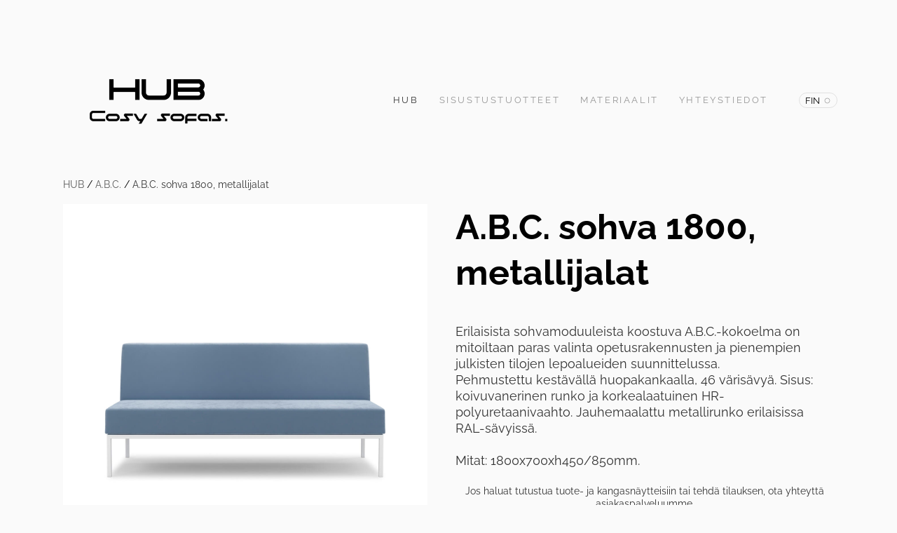

--- FILE ---
content_type: text/html; charset=utf-8
request_url: https://hubsofas.com/a-b-c-1/a-b-c-sohva-1800-metallijalat
body_size: 12215
content:
<!DOCTYPE html>



<html class="publicmode language-flags-disabled language-names-enabled language-menu-mode-popover site-search-disabled" lang="fi">
  <head prefix="og: http://ogp.me/ns#">
    
<!--[if IE]><meta http-equiv="X-UA-Compatible" content="IE=edge"><![endif]-->


<meta charset="UTF-8">
<meta name="viewport" content="width=device-width, initial-scale=1, minimum-scale=1">
<meta name="format-detection" content="telephone=no">






<link href="//static.voog.com/designs/77/stylesheets/main.min.css?v=sapporo-2.5.3" media="screen" rel="stylesheet" type="text/css"/>



<style type="text/css" data-voog-style> :root { --wrap-max-width: 1140px; --main-color: rgba(0, 0, 0, 0.8); --secondary-color: black; --body-background-color: rgba(0, 0, 0, 0.02);} :root { --header-body-font-size: 30px; --header-body-font-style: normal; --header-body-text-decoration: none; --header-body-text-transform: none; --header-body-color: rgba(0, 0, 0, 0.8); --menu-main-font-size: 13px; --menu-main-font-style: normal; --menu-main-hover-font-style: normal; --menu-main-active-font-style: normal; --menu-main-text-decoration: none; --menu-main-hover-text-decoration: none; --menu-main-active-text-decoration: none; --menu-main-text-transform: uppercase; --menu-main-hover-text-transform: uppercase; --menu-main-active-text-transform: uppercase; --menu-main-color: rgba(0, 0, 0, 0.8); --menu-main-hover-color: rgba(0, 0, 0, 0.8); --menu-main-active-color: rgba(0, 0, 0, 0.8); --menu-sub-font-size: 13px; --menu-sub-font-weight: 400; --menu-sub-hover-font-weight: 400; --menu-sub-active-font-weight: 400; --menu-sub-font-style: normal; --menu-sub-hover-font-style: normal; --menu-sub-active-font-style: normal; --menu-sub-text-decoration: none; --menu-sub-hover-text-decoration: none; --menu-sub-active-text-decoration: none; --menu-sub-text-transform: none; --menu-sub-hover-text-transform: none; --menu-sub-active-text-transform: none; --menu-sub-color: rgba(0, 0, 0, 0.8); --menu-sub-hover-color: rgba(0, 0, 0, 0.8); --menu-sub-active-color: rgba(0, 0, 0, 0.8);} :root { --headings-title-text-alignment: center; --headings-title-line-height: 1.3; --headings-title-font-size: 50px; --headings-title-font-weight: 600; --headings-title-font-style: normal; --headings-title-text-decoration: none; --headings-title-text-transform: none; --headings-title-color: black; --headings-heading-text-alignment: left; --headings-heading-line-height: 1.3; --headings-heading-font-size: 27px; --headings-heading-font-weight: 600; --headings-heading-font-style: normal; --headings-heading-text-decoration: none; --headings-heading-text-transform: none; --headings-heading-color: black; --headings-subheading-text-alignment: left; --headings-subheading-line-height: 1.3; --headings-subheading-font-size: 24px; --headings-subheading-font-weight: 600; --headings-subheading-font-style: normal; --headings-subheading-text-decoration: none; --headings-subheading-text-transform: none; --headings-subheading-color: black;} :root { --content-max-width: 700px; --content-padding: 0; --content-background-color: transparent; --content-body-line-height: 1.3; --content-body-font-size: 18px; --content-body-color: rgba(0, 0, 0, 0.8); --content-link-font-weight: 400; --content-link-hover-font-weight: 400; --content-link-font-style: normal; --content-link-hover-font-style: normal; --content-link-text-decoration: none; --content-link-hover-text-decoration: none; --content-link-text-transform: none; --content-link-hover-text-transform: none; --content-link-color: black; --content-link-hover-color: rgba(0, 0, 0, 0.8);} :root { --content-button-padding: 20px; --content-button-font-size: 18px; --content-button-background-color: transparent; --content-button-hover-background-color: transparent; --content-button-font-weight: 400; --content-button-hover-font-weight: 400; --content-button-font-style: normal; --content-button-hover-font-style: normal; --content-button-text-decoration: none; --content-button-hover-text-decoration: none; --content-button-text-transform: none; --content-button-hover-text-transform: none; --content-button-color: rgba(0, 0, 0, 0.5); --content-button-hover-color: rgba(0, 0, 0, 0.5);} :root { --list-font-size: 18px; --list-font-weight: 400; --list-font-style: normal; --list-text-decoration: none; --list-text-transform: none; --list-color: rgba(0, 0, 0, 0.8);} :root { --table-padding: 10px; --table-font-size: 18px; --table-border-style: solid;} :root { --form-field-font-size: 18px; --form-field-font-weight: 400; --form-field-font-style: normal; --form-field-text-decoration: none; --form-field-text-transform: none; --form-field-color: black; --form-field-background-color: white;} :root { --footer-body-font-size: 13px; --footer-body-font-weight: 400; --footer-body-font-style: normal; --footer-body-text-decoration: none; --footer-body-text-transform: none; --footer-body-color: rgba(0, 0, 0, 0.8);} body { font-family: var(--main-font-family); color: var(--secondary-color); background-color: var(--body-background-color);}.wrap { max-width: var(--wrap-max-width);}.page-content { padding: var(--content-padding); background-color: var(--content-background-color);}.page-content .inner { max-width: var(--content-max-width);}.loader::before { border-top-color: var(--secondary-color);}.menu-btn { border-color: var(--secondary-color);}.menu-btn::before { background-color: var(--secondary-color);}.menu-main-opened .menu-btn { background-color: var(--secondary-color);}.menu-public a { color: var(--secondary-color);}.header-menu-wide .menu-horizontal .menu-item a { color: var(--menu-main-color);}.menu-main .btn:hover { stroke: var(--secondary-color);}.site-search-btn:hover .search-ico, .site-search-opened .site-search-btn .search-ico { fill: var(--secondary-color);}.search-ico { fill: var(--secondary-color);}.search-input { color: var(--secondary-color);}.search-clear { fill: var(--secondary-color);}.voog-search-modal-result h3 a { color: var(--secondary-color);}.menu-level-1 > .menu-item:hover > a { font-style: var(--menu-main-hover-font-style); font-weight: var(--menu-main-hover-font-weight); -webkit-text-decoration: var(--menu-main-hover-text-decoration); text-decoration: var(--menu-main-hover-text-decoration); text-transform: var(--menu-main-hover-text-transform);}.header-menu-wide .menu-level-1 > .menu-item:hover > a:not(.untranslated) { color: var(--menu-main-hover-color);}.menu-level-1 > .menu-item.item-current > a { font-style: var(--menu-main-active-font-style); font-weight: var(--menu-main-active-font-weight); -webkit-text-decoration: var(--menu-main-active-text-decoration); text-decoration: var(--menu-main-active-text-decoration); text-transform: var(--menu-main-active-text-transform);}.header-menu-wide .menu-level-1 > .menu-item.item-current > a:not(.untranslated) { color: var(--menu-main-active-color);}.menu-level-1 > .menu-item > a { font-size: var(--menu-main-font-size); font-style: var(--menu-main-font-style); font-weight: var(--menu-main-font-weight); -webkit-text-decoration: var(--menu-main-text-decoration); text-decoration: var(--menu-main-text-decoration); text-transform: var(--menu-main-text-transform);}.header-menu-wide .menu-level-1 > .menu-item > a:not(.untranslated) { color: var(--menu-main-color);}.menu-level-2 .menu-item a { font-size: var(--menu-sub-font-size); font-style: var(--menu-sub-font-style); font-weight: var(--menu-sub-font-weight); line-height: var(--menu-sub-line-height); -webkit-text-decoration: var(--menu-sub-text-decoration); text-decoration: var(--menu-sub-text-decoration); text-transform: var(--menu-sub-text-transform);}.menu-level-2 .menu-item a:hover { font-style: var(--menu-sub-hover-font-style); font-weight: var(--menu-sub-hover-font-weight); -webkit-text-decoration: var(--menu-sub-hover-text-decoration); text-decoration: var(--menu-sub-hover-text-decoration); text-transform: var(--menu-sub-hover-text-transform);}.menu-level-2 .menu-item a.selected { font-style: var(--menu-sub-active-font-style); font-weight: var(--menu-sub-active-font-weight); color: var(--menu-sub-active-color); -webkit-text-decoration: var(--menu-sub-active-text-decoration); text-decoration: var(--menu-sub-active-text-decoration); text-transform: var(--menu-sub-active-text-transform);}.menu-level-2 .menu-item a:not(.untranslated) { color: var(--menu-sub-color);}.menu-level-2 .menu-item a:not(.untranslated):hover { color: var(--menu-sub-hover-color);}.menu-language-btn { color: var(--secondary-color);}.menu-language .menu-item a { color: var(--secondary-color);}.menu-language-btn-circle { stroke: var(--secondary-color);}.menu-language-options button { color: var(--secondary-color);}.voog-reference a { color: var(--secondary-color);}.article-nav { max-width: var(--content-max-width);}.item-list-page .content-item-box:not(.cms-blog-article-add-button) .item-title { font-size: var(--article-box-font-size); font-style: var(--article-box-font-style); font-weight: var(--article-box-font-weight); line-height: var(--article-box-line-height); color: var(--article-box-color); -webkit-text-decoration: var(--article-box-text-decoration); text-decoration: var(--article-box-text-decoration); text-transform: var(--article-box-text-transform);}@media screen and (min-width: 641px) { .item-list-page .content-item-box { width: var(--article-box-width); }}.item-top .top-inner { border-radius: var(--article-box-image-radius);}.article-add-ico { stroke: var(--main-color);}.article-date { color: var(--secondary-color);}@media screen and (min-width: 641px) { .blog-article-page .item-title { font-size: var(--headings-title-font-size); font-style: var(--headings-title-font-style); font-weight: var(--headings-title-font-weight); color: var(--headings-title-color); -webkit-text-decoration: var(--headings-title-text-decoration); text-decoration: var(--headings-title-text-decoration); text-transform: var(--headings-title-text-transform); }}.content-area { color: var(--main-color);}.site-header .content-area { font-size: var(--header-body-font-size); font-style: var(--header-body-font-style); font-weight: var(--header-body-font-weight); color: var(--header-body-color); -webkit-text-decoration: var(--header-body-text-decoration); text-decoration: var(--header-body-text-decoration); text-transform: var(--header-body-text-transform);}.page-content .content-area { font-size: var(--content-body-font-size); line-height: var(--content-body-line-height); color: var(--content-body-color); text-align: var(--content-body-text-alignment);}.site-footer .content-area { font-size: var(--footer-body-font-size); font-style: var(--footer-body-font-style); font-weight: var(--footer-body-font-weight); color: var(--footer-body-color); -webkit-text-decoration: var(--footer-body-text-decoration); text-decoration: var(--footer-body-text-decoration); text-transform: var(--footer-body-text-transform);}.site-header .content-area:not(.content-item-title) h1, .page-content .content-area:not(.content-item-title) h1, .site-footer .content-area:not(.content-item-title) h1 { text-align: var(--headings-title-text-alignment);}.content-area h1 { color: var(--headings-title-color);}.site-header .content-area h1, .page-content .content-area h1, .site-footer .content-area h1,.site-header .content-area h1 a,.page-content .content-area h1 a,.site-footer .content-area h1 a,.site-header .content-area h1 a:hover,.page-content .content-area h1 a:hover,.site-footer .content-area h1 a:hover { font-style: var(--headings-title-font-style); font-weight: var(--headings-title-font-weight); line-height: var(--headings-title-line-height); -webkit-text-decoration: var(--headings-title-text-decoration); text-decoration: var(--headings-title-text-decoration); text-transform: var(--headings-title-text-transform);}@media screen and (min-width: 641px) { .site-header .content-area h1, .page-content .content-area h1, .site-footer .content-area h1, .site-header .content-area h1 a, .page-content .content-area h1 a, .site-footer .content-area h1 a, .site-header .content-area h1 a:hover, .page-content .content-area h1 a:hover, .site-footer .content-area h1 a:hover { font-size: var(--headings-title-font-size); }}.content-area h2:not(.comments-title) { color: var(--headings-heading-color);}.site-header .content-area h2:not(.comments-title), .page-content .content-area h2:not(.comments-title), .site-footer .content-area h2:not(.comments-title),.site-header .content-area h2:not(.comments-title) a,.page-content .content-area h2:not(.comments-title) a,.site-footer .content-area h2:not(.comments-title) a,.site-header .content-area h2:not(.comments-title) a:hover,.page-content .content-area h2:not(.comments-title) a:hover,.site-footer .content-area h2:not(.comments-title) a:hover { font-size: var(--headings-heading-font-size); font-style: var(--headings-heading-font-style); font-weight: var(--headings-heading-font-weight); line-height: var(--headings-heading-line-height); text-align: var(--headings-heading-text-alignment); -webkit-text-decoration: var(--headings-heading-text-decoration); text-decoration: var(--headings-heading-text-decoration); text-transform: var(--headings-heading-text-transform);}.content-area h3,.content-area h4,.content-area h5,.content-area h6 { color: var(--headings-subheading-color);}.site-header .content-area h3, .page-content .content-area h3, .site-footer .content-area h3,.site-header .content-area h3 a,.page-content .content-area h3 a,.site-footer .content-area h3 a,.site-header .content-area h3 a:hover,.page-content .content-area h3 a:hover,.site-footer .content-area h3 a:hover,.site-header .content-area h4,.page-content .content-area h4,.site-footer .content-area h4,.site-header .content-area h4 a,.page-content .content-area h4 a,.site-footer .content-area h4 a,.site-header .content-area h4 a:hover,.page-content .content-area h4 a:hover,.site-footer .content-area h4 a:hover,.site-header .content-area h5,.page-content .content-area h5,.site-footer .content-area h5,.site-header .content-area h5 a,.page-content .content-area h5 a,.site-footer .content-area h5 a,.site-header .content-area h5 a:hover,.page-content .content-area h5 a:hover,.site-footer .content-area h5 a:hover,.site-header .content-area h6,.page-content .content-area h6,.site-footer .content-area h6,.site-header .content-area h6 a,.page-content .content-area h6 a,.site-footer .content-area h6 a,.site-header .content-area h6 a:hover,.page-content .content-area h6 a:hover,.site-footer .content-area h6 a:hover { font-size: var(--headings-subheading-font-size); font-style: var(--headings-subheading-font-style); font-weight: var(--headings-subheading-font-weight); line-height: var(--headings-subheading-line-height); text-align: var(--headings-subheading-text-alignment); -webkit-text-decoration: var(--headings-subheading-text-decoration); text-decoration: var(--headings-subheading-text-decoration); text-transform: var(--headings-subheading-text-transform);}.site-header .content-area a { color: var(--header-body-color);}.page-content .content-area a, .site-footer .content-area a { font-style: var(--content-link-font-style); font-weight: var(--content-link-font-weight); color: var(--content-link-color); -webkit-text-decoration: var(--content-link-text-decoration); text-decoration: var(--content-link-text-decoration); text-transform: var(--content-link-text-transform);}.page-content .content-area a:hover, .site-footer .content-area a:hover { font-style: var(--content-link-hover-font-style); font-weight: var(--content-link-hover-font-weight); color: var(--content-link-hover-color); -webkit-text-decoration: var(--content-link-hover-text-decoration); text-decoration: var(--content-link-hover-text-decoration); text-transform: var(--content-link-hover-text-transform);}.content-area ul,.content-area ol,.content-area dl { font-size: var(--list-font-size); font-style: var(--list-font-style); font-weight: var(--list-font-weight); color: var(--list-color); -webkit-text-decoration: var(--list-text-decoration); text-decoration: var(--list-text-decoration); text-transform: var(--list-text-transform);}.content-area a.custom-btn,.content-area div.custom-btn,.content-area .edy-product-widget-list .edy-product-widget-item-wrap .edy-product-widget-item .edy-product-widget-item-details-wrap .edy-product-widget-item-btn-wrap .edy-product-widget-item-btn { padding: calc(var(--content-button-padding) - 16px) var(--content-button-padding) calc(var(--content-button-padding) - 17px); font-size: var(--content-button-font-size); font-style: var(--content-button-font-style); font-weight: var(--content-button-font-weight); -webkit-text-decoration: var(--content-button-text-decoration); text-decoration: var(--content-button-text-decoration); text-transform: var(--content-button-text-transform);}.content-area a.custom-btn:hover,.content-area div.custom-btn:hover,.content-area .edy-product-widget-list .edy-product-widget-item-wrap .edy-product-widget-item .edy-product-widget-item-details-wrap .edy-product-widget-item-btn-wrap .edy-product-widget-item-btn:hover { font-style: var(--content-button-hover-font-style); font-weight: var(--content-button-hover-font-weight); -webkit-text-decoration: var(--content-button-hover-text-decoration); text-decoration: var(--content-button-hover-text-decoration); text-transform: var(--content-button-hover-text-transform);}.content-area a.custom-btn:not(.custom-btn-disabled),.content-area div.custom-btn:not(.custom-btn-disabled),.content-area .edy-product-widget-list .edy-product-widget-item-wrap .edy-product-widget-item .edy-product-widget-item-details-wrap .edy-product-widget-item-btn-wrap .edy-product-widget-item-btn:not(.custom-btn-disabled) { color: var(--content-button-color); background-color: var(--content-button-background-color);}.content-area a.custom-btn:not(.custom-btn-disabled):hover,.content-area div.custom-btn:not(.custom-btn-disabled):hover,.content-area .edy-product-widget-list .edy-product-widget-item-wrap .edy-product-widget-item .edy-product-widget-item-details-wrap .edy-product-widget-item-btn-wrap .edy-product-widget-item-btn:not(.custom-btn-disabled):hover { color: var(--content-button-hover-color); background-color: var(--content-button-hover-background-color);}.content-area .edy-buy-button-price-container .edy-buy-button-effective-price,.content-area .edy-buy-button-price-container .edy-buy-button-price-original { color: var(--content-body-color);}.site-header .content-area table th,.site-header .content-area table td,.site-header .content-area table a,.site-header .content-area table a:hover, .page-content .content-area table th,.page-content .content-area table td,.page-content .content-area table a,.page-content .content-area table a:hover, .site-footer .content-area table th,.site-footer .content-area table td,.site-footer .content-area table a,.site-footer .content-area table a:hover { font-size: var(--table-font-size);}.site-header .content-area td,.site-header .content-area th, .page-content .content-area td,.page-content .content-area th, .site-footer .content-area td,.site-footer .content-area th { padding: var(--table-padding); border-style: var(--table-border-style);}.product-page .content-header h1 { font-size: var(--product-title-size); font-weight: var(--product-title-font-weight); font-style: var(--product-title-font-style); -webkit-text-decoration: var(--product-title-font-text-decoration); text-decoration: var(--product-title-font-text-decoration); color: var(--product-title-color); text-align: var(--product-title-alignment);}.product-page .content-area .content-product-description { color: var(--product-description-color); font-size: var(--product-description-size); font-weight: var(--product-description-font-weight); font-style: var(--product-description-font-style); -webkit-text-decoration: var(--product-description-font-text-decoration); text-decoration: var(--product-description-font-text-decoration);}.product-page .product-price { color: var(--product-price-color); font-size: var(--product-price-size); font-weight: var(--product-price-font-weight); font-style: var(--product-price-font-style); -webkit-text-decoration: var(--product-price-font-text-decoration); text-decoration: var(--product-price-font-text-decoration);}.form_field_textfield,.form_field_textarea { font-size: var(--form-field-font-size); font-style: var(--form-field-font-style); font-weight: var(--form-field-font-weight); color: var(--form-field-color); -webkit-text-decoration: var(--form-field-text-decoration); text-decoration: var(--form-field-text-decoration); text-transform: var(--form-field-text-transform); background-color: var(--form-field-background-color);}label .form_field_checkbox + .form_control_indicator::before { border-color: var(--secondary-color);}label .form_field_checkbox:checked + .form_control_indicator::before { background-color: var(--secondary-color);}label .form_field_radio + .form_control_indicator::before { outline-color: var(--secondary-color);}label .form_field_radio:checked + .form_control_indicator::before { background-color: var(--secondary-color);}.form_submit input { padding: calc(var(--content-button-padding) - 16px) var(--content-button-padding) calc(var(--content-button-padding) - 17px); font-size: var(--content-button-font-size); font-style: var(--content-button-font-style); font-weight: var(--content-button-font-weight); color: var(--content-button-color); -webkit-text-decoration: var(--content-button-text-decoration); text-decoration: var(--content-button-text-decoration); text-transform: var(--content-button-text-transform); background-color: var(--content-button-background-color);}.form_submit input:hover { font-style: var(--content-button-hover-font-style); font-weight: var(--content-button-hover-font-weight); color: var(--content-button-hover-color); -webkit-text-decoration: var(--content-button-hover-text-decoration); text-decoration: var(--content-button-hover-text-decoration); text-transform: var(--content-button-hover-text-transform); background-color: var(--content-button-hover-background-color);}</style>


<script src="//static.voog.com/designs/77/javascripts/modernizr-custom.min.js"></script>


<title>A.B.C. sohva 1800, metallijalat – HUB</title>




<meta property="og:type" content="website">
<meta property="og:url" content="https://hubsofas.com/a-b-c-1/a-b-c-sohva-1800-metallijalat">
<meta property="og:title" content="A.B.C. sohva 1800, metallijalat – HUB">
<meta property="og:site_name" content="HUB">





  <meta property="og:image" content="https://hubsofas.com/photos/ABC%20met%20f%201500_large.jpg">
  <meta property="og:image:type" content="image/jpeg">
  <meta property="og:image:width" content="1280">
  <meta property="og:image:height" content="1280">






<script type="application/ld+json">{"@context":"http://schema.org","@type":"BreadcrumbList","itemListElement":[{"@type":"ListItem","position":1,"item":{"@id":"https://hubsofas.com/fi","name":"HUB"}},{"@type":"ListItem","position":2,"item":{"@id":"https://hubsofas.com/a-b-c-1","name":"A.B.C."}},{"@type":"ListItem","position":3,"item":{"@id":"https://hubsofas.com/a-b-c-1/a-b-c-sohva-1800-metallijalat","name":"A.B.C. sohva 1800, metallijalat"}}]}</script>






  
<style type="text/css" data-voog-style-variables>:root {--main-font-family: "Raleway", sans-serif;
--third-color: rgb(0,0,0);
--header-body-font-weight: 500;
--menu-main-font-weight: 300;
--menu-main-hover-font-weight: 300;
--menu-main-active-font-weight: 300;
}
</style><script>(function(d){if(function(){var r,s=d.createElement("style");s.innerHTML="root: { --tmp: red; }";d.head.appendChild(s);r=!!(window.CSS&&CSS.supports&&CSS.supports("color","var(--tmp)"));s.parentNode.removeChild(s);return!r}()){var ds1="[data-voog-style]",ds2="[data-voog-style-variables]",rv=/(--[A-Za-z\d_-]+?)\s*:\s*(.+?)\s*;/gi,rx=/[^\s;]+\s*:\s*[^{;}\n]*?var\(\s*.+?\s*\)\s*[^;}\n]*?;/gi,sv=d.querySelectorAll(ds1+","+ds2),s=d.querySelectorAll(ds1),i=0,src="",vars={},m;for(;i<sv.length;src+=sv[i++].innerHTML);while((m=rv.exec(src))!==null&&(vars[m[1]]=m[2]));for(i=s.length;i--;){s[i].innerHTML=s[i].innerHTML.replace(rx,function(r){var sr=r,rep=false;sr=sr.replace(/var\(\s*(.+?)\s*\)/gi,function(st,k){if(vars[k]!==undefined){rep=true;return vars[k]}else{return st}});return rep?sr+r:r})}}})(document);
</script>
<link href="//static.voog.com/libs/edicy-gallery/1.9.2/edicy-gallery.css" media="screen" rel="stylesheet" />
</head>

  <body class="item-page header-menu-wide">
    <svg class="svg-spritesheet">
  <defs>
    <symbol id="ico-arrow">
      <path d="M0.5,0.5 L6.5,6.5"/>
      <path d="M0.5,12.5 L6.5,6.5"/>
    </symbol>

    <symbol id="ico-circle">
      <circle cx="89.5" cy="12.5" r="3.5" transform="translate(-85 -8)"/>
    </symbol>

    <symbol id="ico-plus">
      <path d="M41 1v80M81 41H1"/>
    </symbol>

    <symbol id="ico-search">
      <path d="M17.535 16.138l-3.885-4.1a8.102 8.102 0 0 0 1.174-4.215c0-4.32-3.32-7.823-7.412-7.823C3.318 0 0 3.503 0 7.823s3.318 7.824 7.412 7.824c1.47 0 2.84-.458 3.992-1.24l3.885 4.1c.31.33.715.493 1.12.493a1.54 1.54 0 0 0 1.125-.492 1.74 1.74 0 0 0 0-2.37zM2.117 7.823c0-3.08 2.376-5.588 5.295-5.588 2.918 0 5.294 2.507 5.294 5.588 0 3.08-2.376 5.59-5.294 5.59-2.92 0-5.295-2.51-5.295-5.59z"/>
    </symbol>

    <symbol id="ico-tags">
      <path d="M12.7,0H8.2c-0.5,0-1,0.2-1.3,0.5L0.4,7.1c-0.5,0.5-0.5,1.3,0,1.8l4.7,4.7C5.4,13.9,5.7,14,6,14c0.3,0,0.7-0.1,0.9-0.4 l6.5-6.5C13.8,6.8,14,6.3,14,5.8V1.3C14,0.6,13.4,0,12.7,0z M13.1,5.8c0,0.2-0.1,0.5-0.3,0.7L6.3,13c-0.1,0.1-0.2,0.1-0.3,0.1 c-0.1,0-0.2,0-0.3-0.1L1,8.3C0.8,8.1,0.8,7.8,1,7.7l6.5-6.5C7.7,1,8,0.9,8.2,0.9h4.5c0.2,0,0.4,0.2,0.4,0.4V5.8z M11.8,2.8 c0,0.4-0.3,0.7-0.7,0.7c-0.4,0-0.7-0.3-0.7-0.7s0.3-0.7,0.7-0.7C11.5,2.2,11.8,2.5,11.8,2.8z"/>
    </symbol>

    <symbol id="ico-clear">
      <path d="M10 11.414L6.464 14.95 5.05 13.536 8.586 10l-3.61-3.61L6.39 4.977 10 8.586l3.536-3.536 1.414 1.414L11.414 10l3.462 3.462-1.414 1.414L10 11.414zM10 20c5.523 0 10-4.477 10-10S15.523 0 10 0 0 4.477 0 10s4.477 10 10 10z"/>
    </symbol>

    <symbol id="ico-toggle">
      <g fill-rule="nonzero" fill="currentColor">
        <path d="M.065 27.228l2.12-7.778 5.658 5.657-7.778 2.12v.001zM27.29.004l-2.123 7.778-5.657-5.656L27.29.004z"/>
        <path d="M10.672 13.793L13.5 16.62l-8.485 8.487-2.83-2.83 8.487-8.484zM22.34 2.126l2.827 2.828-8.485 8.485-2.828-2.83 8.486-8.483z"/>
      </g>
    </symbol>
  </defs>
</svg>


    <div class="site-container">
      <div class="container-inner">
        <div class="wrap">
          <header class="site-header is-loading js-site-header">
  <div class="header-title content-area js-header-title">
    <a href="/fi">
      <div class="edy-texteditor-container image-container edy-positionable-container-left" contenteditable="false" unselectable="on" style="width: 272px; max-width: 100%; text-align: left; display: block; float: left; overflow: hidden; position: relative;" data-image-id="12404118">
  <div class="edy-padding-resizer-wrapper" style="padding-bottom: 45.9559%; position: relative; overflow: hidden;">
      <picture title="" style="position: absolute; display: block; max-width: none; width: auto; height: 100%; left: -0.18%; top: 0px;">
        <!--[if IE 9]><video style="display: none;"><![endif]-->
        <source sizes="273px" srcset="//media.voog.com/0000/0045/9674/photos/HUB-logo-m-125px.png 272w, //media.voog.com/0000/0045/9674/photos/HUB-logo-m-125px_medium.jpg 150w">
        <!--[if IE 9]></video><![endif]-->
        <img src="//media.voog.com/0000/0045/9674/photos/HUB-logo-m-125px.png" title="" alt="" style="position: absolute; max-width: none; width: auto; height: 100%;">
      </picture>
    </div>
</div><br><br>
    </a>
  </div>

  <div class="header-menu js-header-menu" data-initial-width="unset">
    <nav class="menu-main js-menu-main js-prevent-sideclick">
  <button class="btn btn-menu-back js-toggle-menu-prev">
    <svg width="7px" height="13px" viewBox="0 0 7 13" xmlns="http://www.w3.org/2000/svg">
      <use xlink:href="#ico-arrow"></use>
    </svg>
  </button>

  <div class="inner">
    <ul class="menu menu-horizontal menu-public menu-level-1">
  
    <li class="menu-item item-product-selected js-prevent-link-click">
      <a href="/fi">HUB</a>

      
    </li>
  

  
    
      
        
          
            
              <li class="menu-item">
  

  
  
  

    
  

  <a href="/sisustustuotteet">SISUSTUSTUOTTEET</a>

  
    
  

  
    
      
        
        
  

  
    <div class="menu-sub js-menu-sub">
      <ul class="menu menu-vertical menu-level-2">

        
          
            <li class="menu-item"><a href="/sisustustuotteet/valokuvatulosteet-seinalle">VALOKUVATULOSTEET SEINÄLLE</a></li>
          
        
      </ul>

      
    </div>
  


  
</li>

            
          
        
      
    
  
    
      
        
          
            
              <li class="menu-item">
  

  
  
  

    
  

  <a href="/materiaalit">MATERIAALIT</a>

  
    

  
</li>

            
          
        
      
    
  
    
      
        
          
            
              <li class="menu-item">
  

  
  
  

    
  

  <a href="/yhteystiedot">YHTEYSTIEDOT</a>

  
    

  
</li>

            
          
        
      
    
  
    
      
        
          
            
              <li class="menu-item item-current is-hidden js-menu-item-products">
  

  
  
  

    
  

  <a class="selected" href="/a-b-c-1">A.B.C.</a>

  
    
  

  
    
      
    
      
    
      
    
      
    
      
    
      
    
      
    
      
    
      
    
      
    
      
    
      
    
  

  


  
</li>

            
          
        
      
    
  
    
      
        
          
            
              <li class="menu-item is-hidden js-menu-item-products">
  

  
  
  

    
  

  <a href="/paul-1">PAUL</a>

  
    
  

  
    
      
    
      
    
      
    
      
    
      
        
        
  

  
    <div class="menu-sub js-menu-sub">
      <ul class="menu menu-vertical menu-level-2">

        
          
        
          
        
          
        
          
        
          
            <li class="menu-item"><a href="/paul-1/paul-1-istuin">PAUL 1-istuin</a></li>
          
        
          
        
          
        
          
        
          
        
      </ul>

      
    </div>
  


  
</li>

            
          
        
      
    
  
    
      
        
          
            
              <li class="menu-item is-hidden js-menu-item-products">
  

  
  
  

    
  

  <a href="/spot-2">SPOT</a>

  
    
  

  
    
      
    
      
    
      
    
      
    
      
    
      
    
  

  


  
</li>

            
          
        
      
    
  
    
      
        
          
            
              <li class="menu-item is-hidden js-menu-item-products">
  

  
  
  

    
  

  <a href="/naturelovers-pouf-2">#naturelovers POUF</a>

  
    

  
</li>

            
          
        
      
    
  
    
      
        
          
            
              <li class="menu-item is-hidden js-menu-item-products">
  

  
  
  

    
  

  <a href="/naturelovers-paneelit">#naturelovers paneelit</a>

  
    
  

  
    
      
    
      
    
      
    
  

  


  
</li>

            
          
        
      
    
  
    
      
        
          
            
              <li class="menu-item is-hidden js-menu-item-products">
  

  
  
  

    
  

  <a href="/tyynyt">TYYNYT</a>

  
    
  

  
    
      
        
        
  

  
    <div class="menu-sub js-menu-sub">
      <ul class="menu menu-vertical menu-level-2">

        
          
            <li class="menu-item"><a href="/tyynyt/paul-mallisto-tyynyt">PAUL mallisto tyynyt</a></li>
          
        
          
            <li class="menu-item"><a href="/tyynyt/naturelovers-tyynyt">#naturelovers tyynyt, diam. 37 cm</a></li>
          
        
          
            <li class="menu-item"><a href="/tyynyt/naturelovers-tyynyt-40x40-cm">#naturelovers tyynyt, 40x40 cm</a></li>
          
        
          
            <li class="menu-item"><a href="/tyynyt/linnut-tyynyt-40x40-cm">#linnut tyynyt, 40x40 cm</a></li>
          
        
          
            <li class="menu-item"><a href="/tyynyt/naturelovers-tyynyt-45x45-cm">#naturelovers tyynyt, 45x45 cm</a></li>
          
        
          
            <li class="menu-item"><a href="/tyynyt/naturelovers-kaksipuoliset-tyynyt-45x45-cm">#naturelovers kaksipuoliset tyynyt, 45x45 cm</a></li>
          
        
          
        
          
            <li class="menu-item"><a href="/tyynyt/tyynysarjat">TYYNYSARJAT</a></li>
          
        
          
            <li class="menu-item"><a href="/tyynyt/naturelovers-yksipuoliset-tyynyt-46x46-cm">#naturelovers yksipuoliset tyynyt, 46x46 cm</a></li>
          
        
      </ul>

      
    </div>
  


  
</li>

            
          
        
      
    
  

  
</ul>

  </div>
</nav>


    
      <button class="menu-language-btn ico-flags ico-flag-fi js-toggle-menu-language js-menu-language-popover-btn js-prevent-sideclick" data-lang-code="fi" >
        <span>FIN</span>
        <svg class="menu-language-btn-circle" width="9" height="9" viewBox="0 0 9 9" xmlns="http://www.w3.org/2000/svg">
          <use xlink:href="#ico-circle"></use>
        </svg>
      </button>
    

    <nav class="menu-language menu-language-list">
  <ul class="menu menu-horizontal menu-public">
    
      <li class="menu-item">
        <a class="ico-flags ico-flag-et" href="/abc/a-b-c-sofa-1800-with-metal-feet" data-lang-code="et">
          <span class="menu-language-name">EST</span>
          
        </a>
      </li>
    
      <li class="menu-item">
        <a class="ico-flags ico-flag-en" href="/a-b-c/a-b-c-sofa-1800-with-metal-feet" data-lang-code="en">
          <span class="menu-language-name">ENG</span>
          
        </a>
      </li>
    
      <li class="menu-item">
        <a class="ico-flags ico-flag-fi selected" href="/a-b-c-1/a-b-c-sohva-1800-metallijalat" data-lang-code="fi">
          <span class="menu-language-name">FIN</span>
          
            <svg class="menu-language-btn-circle" width="9" height="9" viewBox="0 0 9 9" xmlns="http://www.w3.org/2000/svg">
              <use xlink:href="#ico-circle"></use>
            </svg>
          
        </a>
      </li>
    

    
  </ul>
</nav>


    



    <button class="btn menu-btn js-toggle-menu-main js-prevent-sideclick">Valikko</button>
  </div>
</header>


          <main class="page-content" role="main">
            <ul class="menu menu-horizontal menu-public menu-breadcrumbs">
  
    
      <li class="menu-item"><a href="/fi">HUB</a></li>
    
  

  


  
  
    

  
    

  
    

  
    
      <span class="menu-separator">/</span>
      <li class="selected menu-item"><a href="/a-b-c-1">A.B.C.</a></li>
    

  
    

  
    

  
    

  
    

  
    

  
    

  

  
  
    

  
    

  
    

  
    

  
    
      <span class="menu-separator">/</span>
      <li class="selected current menu-item"><a href="/a-b-c-1/a-b-c-sohva-1800-metallijalat">A.B.C. sohva 1800, metallijalat</a></li>
    

  
    

  
    

  
    

  
    

  
    

  
    

  
    

  

  
  

  
  

  
  



  
    
  
  
    
  
    
  
    
  
    
      
    
  
    
  
    
  
    
  
    
  
    
  

  
  
    
  
    
  
    
  
    
  
    
      
    
  
    
  
    
  
    
  
    
  
    
  
    
  
    
  

  
  

  
  

  
  


  
</ul>


            <div class="items-body">
              <div class="content-illustrations">
                
                  
                    <div class="content-item-box with-image js-content-item-box" href="/a-b-c-1/a-b-c-sohva-1800-metallijalat">
                      <div class="item-top">
                        <div class="top-inner aspect-ratio-inner">
                          
                            <div class="loader js-loader"></div>
                            <img class="item-image image-square not-cropped js-lazyload" data-original="//hubsofas.com/photos/ABC%20met%20f%201500_large.jpg">
                          
                        </div>
                      </div>
                    </div>
                  
                <div class="content-gallery content-area" data-search-indexing-allowed="true"><div class="edys-gallery-area edys-gallery-wall edys-gallery-wall-loading" data-gallery-id="1105886" data-settings="{&quot;spacing&quot;:2}" style="margin-left: -2.0px;margin-right: -2.0px;">

  <div class="edys-gallery-wall-loader">
    <svg width="40" height="10" xmlns="http://www.w3.org/2000/svg">
      <defs>
          <style type="text/css">
              @-webkit-keyframes loader {
                0%,40%,
                100% { opacity: .2; }
                70% { opacity: 1; }
              }
              @-moz-keyframes loader {
                0%,40%,
                100% { opacity: .2; }
                70% { opacity: 1; }
              }
              @-o-keyframes loader {
                0%,40%,
                100% { opacity: .2; }
                70% { opacity: 1; }
              }
              @keyframes loader {
                0%,40%,
                100% { opacity: .2; }
                70% { opacity: 1; }
              }

              .dot-loader circle {
                  -webkit-animation: loader 1s ease-in-out infinite both;
                  -moz-animation: loader 1s ease-in-out infinite both;
                  -o-animation: loader 1s ease-in-out infinite both;
                  animation: loader 1s ease-in-out infinite both;
              }

              .dot-loader circle:nth-child(1) {
                  -webkit-animation-delay: -0.75s;
                  -moz-animation-delay: -0.75s;
                  -o-animation-delay: -0.75s;
                  animation-delay: -0.75s;
              }
              .dot-loader circle:nth-child(2) {
                  -webkit-animation-delay: -0.5s;
                  -moz-animation-delay: -0.5s;
                  -ms-animation-delay: -0.5s;
                  -o-animation-delay: -0.5s;
                  animation-delay: -0.5s;
              }
              .dot-loader circle:nth-child(3) {
                  -webkit-animation-delay: -0.25s;
                  -moz-animation-delay: -0.25s;
                  -o-animation-delay: -0.25s;
                  animation-delay: -0.25s;
              }
          </style>
      </defs>

      <g fill="currentColor" class="dot-loader">
          <circle cx="3" cy="3" r="3"/>
          <circle cx="12" cy="3" r="3"/>
          <circle cx="21" cy="3" r="3"/>
      </g>

    </svg>
  </div>

  <div class="edys-gallery-wall-inner" data-gallery-photos>
    

    

    

    

    
      <a class="edys-gallery-wall-item" data-gallery-photo-id="16880185" data-original-url="//media.voog.com/0000/0045/9674/photos/ABC%20met%20f%201500.jpg" data-sizes="[{&quot;content_type&quot;:&quot;image/jpeg&quot;,&quot;width&quot;:1280,&quot;height&quot;:1280,&quot;size&quot;:&quot;large&quot;,&quot;schemeless_url&quot;:&quot;//media.voog.com/0000/0045/9674/photos/ABC%20met%20f%201500_large.jpg&quot;,&quot;url&quot;:&quot;//media.voog.com/0000/0045/9674/photos/ABC%20met%20f%201500_large.jpg&quot;},{&quot;content_type&quot;:&quot;image/jpeg&quot;,&quot;width&quot;:600,&quot;height&quot;:600,&quot;size&quot;:&quot;block&quot;,&quot;schemeless_url&quot;:&quot;//media.voog.com/0000/0045/9674/photos/ABC%20met%20f%201500_block.jpg&quot;,&quot;url&quot;:&quot;//media.voog.com/0000/0045/9674/photos/ABC%20met%20f%201500_block.jpg&quot;},{&quot;content_type&quot;:&quot;image/jpeg&quot;,&quot;width&quot;:150,&quot;height&quot;:150,&quot;size&quot;:&quot;medium&quot;,&quot;schemeless_url&quot;:&quot;//media.voog.com/0000/0045/9674/photos/ABC%20met%20f%201500_medium.jpg&quot;,&quot;url&quot;:&quot;//media.voog.com/0000/0045/9674/photos/ABC%20met%20f%201500_medium.jpg&quot;},{&quot;content_type&quot;:&quot;image/jpeg&quot;,&quot;width&quot;:1500,&quot;height&quot;:1500,&quot;size&quot;:null,&quot;schemeless_url&quot;:&quot;//media.voog.com/0000/0045/9674/photos/ABC%20met%20f%201500.jpg&quot;,&quot;url&quot;:&quot;//media.voog.com/0000/0045/9674/photos/ABC%20met%20f%201500.jpg&quot;}]" href="//media.voog.com/0000/0045/9674/photos/ABC%20met%20f%201500_large.jpg" style="padding: 2px;">
        <img
          
          border="0"
          class="edys-gallery-wall-image"
          src="//media.voog.com/0000/0045/9674/photos/ABC%20met%20f%201500_block.jpg"
          data-width="600"
          data-height="600"
        >
      </a>
    
      <a class="edys-gallery-wall-item" data-gallery-photo-id="16880178" data-original-url="//media.voog.com/0000/0045/9674/photos/ABC%20met%20f%201500-4.jpg" data-sizes="[{&quot;content_type&quot;:&quot;image/jpeg&quot;,&quot;width&quot;:1280,&quot;height&quot;:1280,&quot;size&quot;:&quot;large&quot;,&quot;schemeless_url&quot;:&quot;//media.voog.com/0000/0045/9674/photos/ABC%20met%20f%201500-4_large.jpg&quot;,&quot;url&quot;:&quot;//media.voog.com/0000/0045/9674/photos/ABC%20met%20f%201500-4_large.jpg&quot;},{&quot;content_type&quot;:&quot;image/jpeg&quot;,&quot;width&quot;:600,&quot;height&quot;:600,&quot;size&quot;:&quot;block&quot;,&quot;schemeless_url&quot;:&quot;//media.voog.com/0000/0045/9674/photos/ABC%20met%20f%201500-4_block.jpg&quot;,&quot;url&quot;:&quot;//media.voog.com/0000/0045/9674/photos/ABC%20met%20f%201500-4_block.jpg&quot;},{&quot;content_type&quot;:&quot;image/jpeg&quot;,&quot;width&quot;:150,&quot;height&quot;:150,&quot;size&quot;:&quot;medium&quot;,&quot;schemeless_url&quot;:&quot;//media.voog.com/0000/0045/9674/photos/ABC%20met%20f%201500-4_medium.jpg&quot;,&quot;url&quot;:&quot;//media.voog.com/0000/0045/9674/photos/ABC%20met%20f%201500-4_medium.jpg&quot;},{&quot;content_type&quot;:&quot;image/jpeg&quot;,&quot;width&quot;:1500,&quot;height&quot;:1500,&quot;size&quot;:null,&quot;schemeless_url&quot;:&quot;//media.voog.com/0000/0045/9674/photos/ABC%20met%20f%201500-4.jpg&quot;,&quot;url&quot;:&quot;//media.voog.com/0000/0045/9674/photos/ABC%20met%20f%201500-4.jpg&quot;}]" href="//media.voog.com/0000/0045/9674/photos/ABC%20met%20f%201500-4_large.jpg" style="padding: 2px;">
        <img
          
          border="0"
          class="edys-gallery-wall-image"
          src="//media.voog.com/0000/0045/9674/photos/ABC%20met%20f%201500-4_block.jpg"
          data-width="600"
          data-height="600"
        >
      </a>
    
      <a class="edys-gallery-wall-item" data-gallery-photo-id="20278339" data-original-url="//media.voog.com/0000/0045/9674/photos/ABC%20Tuule%201500-13.jpg" data-sizes="[{&quot;content_type&quot;:&quot;image/jpeg&quot;,&quot;width&quot;:1280,&quot;height&quot;:1280,&quot;size&quot;:&quot;large&quot;,&quot;schemeless_url&quot;:&quot;//media.voog.com/0000/0045/9674/photos/ABC%20Tuule%201500-13_large.jpg&quot;,&quot;url&quot;:&quot;//media.voog.com/0000/0045/9674/photos/ABC%20Tuule%201500-13_large.jpg&quot;},{&quot;content_type&quot;:&quot;image/jpeg&quot;,&quot;width&quot;:600,&quot;height&quot;:600,&quot;size&quot;:&quot;block&quot;,&quot;schemeless_url&quot;:&quot;//media.voog.com/0000/0045/9674/photos/ABC%20Tuule%201500-13_block.jpg&quot;,&quot;url&quot;:&quot;//media.voog.com/0000/0045/9674/photos/ABC%20Tuule%201500-13_block.jpg&quot;},{&quot;content_type&quot;:&quot;image/jpeg&quot;,&quot;width&quot;:150,&quot;height&quot;:150,&quot;size&quot;:&quot;medium&quot;,&quot;schemeless_url&quot;:&quot;//media.voog.com/0000/0045/9674/photos/ABC%20Tuule%201500-13_medium.jpg&quot;,&quot;url&quot;:&quot;//media.voog.com/0000/0045/9674/photos/ABC%20Tuule%201500-13_medium.jpg&quot;},{&quot;content_type&quot;:&quot;image/jpeg&quot;,&quot;width&quot;:1500,&quot;height&quot;:1500,&quot;size&quot;:null,&quot;schemeless_url&quot;:&quot;//media.voog.com/0000/0045/9674/photos/ABC%20Tuule%201500-13.jpg&quot;,&quot;url&quot;:&quot;//media.voog.com/0000/0045/9674/photos/ABC%20Tuule%201500-13.jpg&quot;}]" href="//media.voog.com/0000/0045/9674/photos/ABC%20Tuule%201500-13_large.jpg" style="padding: 2px;">
        <img
          
          border="0"
          class="edys-gallery-wall-image"
          src="//media.voog.com/0000/0045/9674/photos/ABC%20Tuule%201500-13_block.jpg"
          data-width="600"
          data-height="600"
        >
      </a>
    
      <a class="edys-gallery-wall-item" data-gallery-photo-id="20278340" data-original-url="//media.voog.com/0000/0045/9674/photos/ABC%20Tuule%201500-14.jpg" data-sizes="[{&quot;content_type&quot;:&quot;image/jpeg&quot;,&quot;width&quot;:1280,&quot;height&quot;:1280,&quot;size&quot;:&quot;large&quot;,&quot;schemeless_url&quot;:&quot;//media.voog.com/0000/0045/9674/photos/ABC%20Tuule%201500-14_large.jpg&quot;,&quot;url&quot;:&quot;//media.voog.com/0000/0045/9674/photos/ABC%20Tuule%201500-14_large.jpg&quot;},{&quot;content_type&quot;:&quot;image/jpeg&quot;,&quot;width&quot;:600,&quot;height&quot;:600,&quot;size&quot;:&quot;block&quot;,&quot;schemeless_url&quot;:&quot;//media.voog.com/0000/0045/9674/photos/ABC%20Tuule%201500-14_block.jpg&quot;,&quot;url&quot;:&quot;//media.voog.com/0000/0045/9674/photos/ABC%20Tuule%201500-14_block.jpg&quot;},{&quot;content_type&quot;:&quot;image/jpeg&quot;,&quot;width&quot;:150,&quot;height&quot;:150,&quot;size&quot;:&quot;medium&quot;,&quot;schemeless_url&quot;:&quot;//media.voog.com/0000/0045/9674/photos/ABC%20Tuule%201500-14_medium.jpg&quot;,&quot;url&quot;:&quot;//media.voog.com/0000/0045/9674/photos/ABC%20Tuule%201500-14_medium.jpg&quot;},{&quot;content_type&quot;:&quot;image/jpeg&quot;,&quot;width&quot;:1500,&quot;height&quot;:1500,&quot;size&quot;:null,&quot;schemeless_url&quot;:&quot;//media.voog.com/0000/0045/9674/photos/ABC%20Tuule%201500-14.jpg&quot;,&quot;url&quot;:&quot;//media.voog.com/0000/0045/9674/photos/ABC%20Tuule%201500-14.jpg&quot;}]" href="//media.voog.com/0000/0045/9674/photos/ABC%20Tuule%201500-14_large.jpg" style="padding: 2px;">
        <img
          
          border="0"
          class="edys-gallery-wall-image"
          src="//media.voog.com/0000/0045/9674/photos/ABC%20Tuule%201500-14_block.jpg"
          data-width="600"
          data-height="600"
        >
      </a>
    
      <a class="edys-gallery-wall-item" data-gallery-photo-id="20278338" data-original-url="//media.voog.com/0000/0045/9674/photos/ABC%20Tuule%201500-19.jpg" data-sizes="[{&quot;content_type&quot;:&quot;image/jpeg&quot;,&quot;width&quot;:1280,&quot;height&quot;:1280,&quot;size&quot;:&quot;large&quot;,&quot;schemeless_url&quot;:&quot;//media.voog.com/0000/0045/9674/photos/ABC%20Tuule%201500-19_large.jpg&quot;,&quot;url&quot;:&quot;//media.voog.com/0000/0045/9674/photos/ABC%20Tuule%201500-19_large.jpg&quot;},{&quot;content_type&quot;:&quot;image/jpeg&quot;,&quot;width&quot;:600,&quot;height&quot;:600,&quot;size&quot;:&quot;block&quot;,&quot;schemeless_url&quot;:&quot;//media.voog.com/0000/0045/9674/photos/ABC%20Tuule%201500-19_block.jpg&quot;,&quot;url&quot;:&quot;//media.voog.com/0000/0045/9674/photos/ABC%20Tuule%201500-19_block.jpg&quot;},{&quot;content_type&quot;:&quot;image/jpeg&quot;,&quot;width&quot;:150,&quot;height&quot;:150,&quot;size&quot;:&quot;medium&quot;,&quot;schemeless_url&quot;:&quot;//media.voog.com/0000/0045/9674/photos/ABC%20Tuule%201500-19_medium.jpg&quot;,&quot;url&quot;:&quot;//media.voog.com/0000/0045/9674/photos/ABC%20Tuule%201500-19_medium.jpg&quot;},{&quot;content_type&quot;:&quot;image/jpeg&quot;,&quot;width&quot;:1500,&quot;height&quot;:1500,&quot;size&quot;:null,&quot;schemeless_url&quot;:&quot;//media.voog.com/0000/0045/9674/photos/ABC%20Tuule%201500-19.jpg&quot;,&quot;url&quot;:&quot;//media.voog.com/0000/0045/9674/photos/ABC%20Tuule%201500-19.jpg&quot;}]" href="//media.voog.com/0000/0045/9674/photos/ABC%20Tuule%201500-19_large.jpg" style="padding: 2px;">
        <img
          
          border="0"
          class="edys-gallery-wall-image"
          src="//media.voog.com/0000/0045/9674/photos/ABC%20Tuule%201500-19_block.jpg"
          data-width="600"
          data-height="600"
        >
      </a>
    
      <a class="edys-gallery-wall-item" data-gallery-photo-id="16880307" data-original-url="//media.voog.com/0000/0045/9674/photos/Vaade-R-ABC.jpg" data-sizes="[{&quot;content_type&quot;:&quot;image/jpeg&quot;,&quot;width&quot;:1280,&quot;height&quot;:720,&quot;size&quot;:&quot;large&quot;,&quot;schemeless_url&quot;:&quot;//media.voog.com/0000/0045/9674/photos/Vaade-R-ABC_large.jpg&quot;,&quot;url&quot;:&quot;//media.voog.com/0000/0045/9674/photos/Vaade-R-ABC_large.jpg&quot;},{&quot;content_type&quot;:&quot;image/jpeg&quot;,&quot;width&quot;:600,&quot;height&quot;:338,&quot;size&quot;:&quot;block&quot;,&quot;schemeless_url&quot;:&quot;//media.voog.com/0000/0045/9674/photos/Vaade-R-ABC_block.jpg&quot;,&quot;url&quot;:&quot;//media.voog.com/0000/0045/9674/photos/Vaade-R-ABC_block.jpg&quot;},{&quot;content_type&quot;:&quot;image/jpeg&quot;,&quot;width&quot;:150,&quot;height&quot;:85,&quot;size&quot;:&quot;medium&quot;,&quot;schemeless_url&quot;:&quot;//media.voog.com/0000/0045/9674/photos/Vaade-R-ABC_medium.jpg&quot;,&quot;url&quot;:&quot;//media.voog.com/0000/0045/9674/photos/Vaade-R-ABC_medium.jpg&quot;},{&quot;content_type&quot;:&quot;image/jpeg&quot;,&quot;width&quot;:2048,&quot;height&quot;:1152,&quot;size&quot;:null,&quot;schemeless_url&quot;:&quot;//media.voog.com/0000/0045/9674/photos/Vaade-R-ABC.jpg&quot;,&quot;url&quot;:&quot;//media.voog.com/0000/0045/9674/photos/Vaade-R-ABC.jpg&quot;}]" href="//media.voog.com/0000/0045/9674/photos/Vaade-R-ABC_large.jpg" style="padding: 2px;">
        <img
          
          border="0"
          class="edys-gallery-wall-image"
          src="//media.voog.com/0000/0045/9674/photos/Vaade-R-ABC_block.jpg"
          data-width="600"
          data-height="338"
        >
      </a>
    
      <a class="edys-gallery-wall-item" data-gallery-photo-id="20792452" data-original-url="//media.voog.com/0000/0045/9674/photos/_B8A1031tuule-sh-1500.jpg" data-sizes="[{&quot;content_type&quot;:&quot;image/jpeg&quot;,&quot;width&quot;:1280,&quot;height&quot;:853,&quot;size&quot;:&quot;large&quot;,&quot;schemeless_url&quot;:&quot;//media.voog.com/0000/0045/9674/photos/_B8A1031tuule-sh-1500_large.jpg&quot;,&quot;url&quot;:&quot;//media.voog.com/0000/0045/9674/photos/_B8A1031tuule-sh-1500_large.jpg&quot;},{&quot;content_type&quot;:&quot;image/jpeg&quot;,&quot;width&quot;:600,&quot;height&quot;:400,&quot;size&quot;:&quot;block&quot;,&quot;schemeless_url&quot;:&quot;//media.voog.com/0000/0045/9674/photos/_B8A1031tuule-sh-1500_block.jpg&quot;,&quot;url&quot;:&quot;//media.voog.com/0000/0045/9674/photos/_B8A1031tuule-sh-1500_block.jpg&quot;},{&quot;content_type&quot;:&quot;image/jpeg&quot;,&quot;width&quot;:150,&quot;height&quot;:100,&quot;size&quot;:&quot;medium&quot;,&quot;schemeless_url&quot;:&quot;//media.voog.com/0000/0045/9674/photos/_B8A1031tuule-sh-1500_medium.jpg&quot;,&quot;url&quot;:&quot;//media.voog.com/0000/0045/9674/photos/_B8A1031tuule-sh-1500_medium.jpg&quot;},{&quot;content_type&quot;:&quot;image/jpeg&quot;,&quot;width&quot;:1500,&quot;height&quot;:1000,&quot;size&quot;:null,&quot;schemeless_url&quot;:&quot;//media.voog.com/0000/0045/9674/photos/_B8A1031tuule-sh-1500.jpg&quot;,&quot;url&quot;:&quot;//media.voog.com/0000/0045/9674/photos/_B8A1031tuule-sh-1500.jpg&quot;}]" href="//media.voog.com/0000/0045/9674/photos/_B8A1031tuule-sh-1500_large.jpg" style="padding: 2px;">
        <img
          
          border="0"
          class="edys-gallery-wall-image"
          src="//media.voog.com/0000/0045/9674/photos/_B8A1031tuule-sh-1500_block.jpg"
          data-width="600"
          data-height="400"
        >
      </a>
    
      <a class="edys-gallery-wall-item" data-gallery-photo-id="20792453" data-original-url="//media.voog.com/0000/0045/9674/photos/tuule-9-16-1500.jpg" data-sizes="[{&quot;content_type&quot;:&quot;image/jpeg&quot;,&quot;width&quot;:1280,&quot;height&quot;:720,&quot;size&quot;:&quot;large&quot;,&quot;schemeless_url&quot;:&quot;//media.voog.com/0000/0045/9674/photos/tuule-9-16-1500_large.jpg&quot;,&quot;url&quot;:&quot;//media.voog.com/0000/0045/9674/photos/tuule-9-16-1500_large.jpg&quot;},{&quot;content_type&quot;:&quot;image/jpeg&quot;,&quot;width&quot;:600,&quot;height&quot;:338,&quot;size&quot;:&quot;block&quot;,&quot;schemeless_url&quot;:&quot;//media.voog.com/0000/0045/9674/photos/tuule-9-16-1500_block.jpg&quot;,&quot;url&quot;:&quot;//media.voog.com/0000/0045/9674/photos/tuule-9-16-1500_block.jpg&quot;},{&quot;content_type&quot;:&quot;image/jpeg&quot;,&quot;width&quot;:150,&quot;height&quot;:85,&quot;size&quot;:&quot;medium&quot;,&quot;schemeless_url&quot;:&quot;//media.voog.com/0000/0045/9674/photos/tuule-9-16-1500_medium.jpg&quot;,&quot;url&quot;:&quot;//media.voog.com/0000/0045/9674/photos/tuule-9-16-1500_medium.jpg&quot;},{&quot;content_type&quot;:&quot;image/jpeg&quot;,&quot;width&quot;:1500,&quot;height&quot;:844,&quot;size&quot;:null,&quot;schemeless_url&quot;:&quot;//media.voog.com/0000/0045/9674/photos/tuule-9-16-1500.jpg&quot;,&quot;url&quot;:&quot;//media.voog.com/0000/0045/9674/photos/tuule-9-16-1500.jpg&quot;}]" href="//media.voog.com/0000/0045/9674/photos/tuule-9-16-1500_large.jpg" style="padding: 2px;">
        <img
          
          border="0"
          class="edys-gallery-wall-image"
          src="//media.voog.com/0000/0045/9674/photos/tuule-9-16-1500_block.jpg"
          data-width="600"
          data-height="338"
        >
      </a>
    
      <a class="edys-gallery-wall-item" data-gallery-photo-id="23088112" data-original-url="//media.voog.com/0000/0045/9674/photos/ABC-MF-SM1800.jpg" data-sizes="[{&quot;content_type&quot;:&quot;image/webp&quot;,&quot;width&quot;:600,&quot;height&quot;:600,&quot;size&quot;:&quot;block&quot;,&quot;schemeless_url&quot;:&quot;//media.voog.com/0000/0045/9674/photos/ABC-MF-SM1800_block.webp&quot;,&quot;url&quot;:&quot;//media.voog.com/0000/0045/9674/photos/ABC-MF-SM1800_block.webp&quot;},{&quot;content_type&quot;:&quot;image/webp&quot;,&quot;width&quot;:150,&quot;height&quot;:150,&quot;size&quot;:&quot;medium&quot;,&quot;schemeless_url&quot;:&quot;//media.voog.com/0000/0045/9674/photos/ABC-MF-SM1800_medium.webp&quot;,&quot;url&quot;:&quot;//media.voog.com/0000/0045/9674/photos/ABC-MF-SM1800_medium.webp&quot;},{&quot;content_type&quot;:&quot;image/jpeg&quot;,&quot;width&quot;:1080,&quot;height&quot;:1080,&quot;size&quot;:null,&quot;schemeless_url&quot;:&quot;//media.voog.com/0000/0045/9674/photos/ABC-MF-SM1800.jpg&quot;,&quot;url&quot;:&quot;//media.voog.com/0000/0045/9674/photos/ABC-MF-SM1800.jpg&quot;}]" href="//media.voog.com/0000/0045/9674/photos/ABC-MF-SM1800_block.webp" style="padding: 2px;">
        <img
          
          border="0"
          class="edys-gallery-wall-image"
          src="//media.voog.com/0000/0045/9674/photos/ABC-MF-SM1800_block.webp"
          data-width="600"
          data-height="600"
        >
      </a>
    
  </div>

</div>
</div>
              </div>

              <div class="content-body">
                <header class="content-header">
                  <div class="content-item-title content-area" data-search-indexing-allowed="true">




            <h1>A.B.C. sohva 1800, metallijalat</h1>
          



</div>
                </header><div class="content-area area-normal" data-search-indexing-allowed="true">






<div style="text-align: left;">Erilaisista sohvamoduuleista koostuva A.B.C.-kokoelma on mitoiltaan paras valinta opetusrakennusten ja pienempien julkisten tilojen lepoalueiden suunnittelussa. <br>Pehmustettu kestävällä huopakankaalla, 46 värisävyä. Sisus: koivuvanerinen runko ja korkealaatuinen HR-polyuretaanivaahto. Jauhemaalattu metallirunko erilaisissa RAL-sävyissä.<br><br></div><div style="text-align: left;">

Mitat: 

1800x700xh450/850mm.<br></div><div style="text-align: left;"><br></div><div style="text-align: left;">


</div>

























<div style="text-align: center;"><span style="font-size: 14px;">

<div style="text-align: center;"><span style="font-size: 14px;"><p>Jos haluat tutustua tuote- ja kangasnäytteisiin tai tehdä
tilauksen, ota yhteyttä asiakaspalveluumme.<br><br></p></span><span style="color: var(--content-body-color); background-color: var(--content-background-color); font-size: 14px;"><b>info@hubsofas.com / tel +372 5649 3685</b></span></div>




</span></div><br>
</div>
              </div>
            </div>
          </main>

          <footer class="site-footer js-site-footer"><div class="footer-body content-area js-footer-body">






















<div style="text-align: center;"><b>HUB - Cosy sofas. 
</b><br>
Made in Estonia / EU<br><span style="color: rgb(102, 102, 102);">©&#xfe0f; &nbsp;Seating OÜ  2024</span>

</div>






















<div class="edy-content-social-buttons-list edy-content-social-buttons-list-center" style="text-align: center;"><a class="edy-content-social-button" data-type="facebook" href="http://facebook.com/100071242265563" style="text-decoration: none;">
  <svg viewBox="0 0 50 50" width="33" height="33" xmlns="http://www.w3.org/2000/svg">
    <g stroke="currentColor" transform="translate(2 2)" stroke-width="0" fill="none" fill-rule="evenodd">
      
      
        <path d="M24.315 34h-4.878V22.5H17v-3.964h2.437v-2.38c0-3.233 1.376-5.156 5.286-5.156h3.255v3.964h-2.034c-1.523 0-1.623.554-1.623 1.588l-.006 1.984H28l-.43 3.963h-3.256V34z" fill="currentColor"></path>
      
    </g>
  </svg>
</a><a class="edy-content-social-button" data-type="instagram" href="http://instagram.com/hub.cosysofas/" style="text-decoration: none;">
  <svg viewBox="0 0 50 50" width="33" height="33" xmlns="http://www.w3.org/2000/svg">
    <g stroke="currentColor" transform="translate(2 2)" stroke-width="0" fill="none" fill-rule="evenodd">
      
      
        <path d="M22 13.89c2.803 0 3.135.012 4.242.062 1.023.047 1.58.218 1.95.362.49.19.838.418 1.206.785.367.366.594.716.785 1.206.143.37.314.926.36 1.95.052 1.106.062 1.438.062 4.24 0 2.803-.01 3.135-.06 4.242-.048 1.024-.22 1.58-.362 1.95-.19.49-.418.84-.785 1.206a3.252 3.252 0 0 1-1.207.785c-.37.143-.925.314-1.948.36-1.107.05-1.44.062-4.242.062-2.803 0-3.135-.01-4.242-.06-1.023-.048-1.58-.22-1.95-.363-.49-.19-.838-.418-1.206-.786a3.252 3.252 0 0 1-.785-1.207c-.144-.37-.315-.925-.36-1.95-.052-1.106-.062-1.438-.062-4.24 0-2.803.01-3.135.06-4.242.047-1.023.218-1.58.362-1.95.19-.49.418-.84.785-1.206a3.252 3.252 0 0 1 1.207-.786c.37-.144.925-.315 1.948-.362 1.107-.05 1.44-.06 4.242-.06M22 12c-2.85 0-3.208.012-4.328.063-1.117.05-1.88.23-2.548.488a5.145 5.145 0 0 0-1.86 1.212 5.145 5.145 0 0 0-1.21 1.86c-.26.667-.437 1.43-.488 2.547-.05 1.118-.063 1.476-.063 4.327 0 2.85.012 3.208.063 4.327.05 1.118.23 1.88.488 2.548.27.69.628 1.276 1.21 1.86.585.583 1.17.942 1.86 1.21.668.26 1.43.437 2.548.488 1.12.05 1.477.063 4.328.063 2.85 0 3.208-.012 4.328-.063 1.117-.05 1.88-.228 2.548-.488a5.145 5.145 0 0 0 1.86-1.21 5.145 5.145 0 0 0 1.21-1.86c.26-.667.437-1.43.488-2.548.05-1.12.063-1.477.063-4.327 0-2.85-.012-3.208-.063-4.328-.05-1.118-.23-1.88-.488-2.55a5.145 5.145 0 0 0-1.21-1.858 5.145 5.145 0 0 0-1.86-1.21c-.668-.26-1.43-.438-2.548-.49C25.208 12.013 24.85 12 22 12zm-.106 5a5.39 5.39 0 1 0 0 10.78 5.39 5.39 0 0 0 0-10.78zm0 8.89a3.5 3.5 0 1 1 0-7 3.5 3.5 0 0 1 0 7zm6.13-8.63a1.26 1.26 0 1 1-2.52 0 1.26 1.26 0 0 1 2.52 0z" fill="currentColor"></path>
      
    </g>
  </svg>
</a></div></div>

  </footer>

        </div>
      </div>
    </div>

    
      <nav class="menu-language menu-language-popover menu-popover js-menu-language-popover js-prevent-sideclick">
  <ul class="menu menu-vertical menu-public">
    
      <li class="menu-item">
        <a class="ico-flags ico-flag-et" href="/abc/a-b-c-sofa-1800-with-metal-feet" data-lang-code="et">
          <span class="menu-language-name">EST</span>
          
        </a>
      </li>
    
      <li class="menu-item">
        <a class="ico-flags ico-flag-en" href="/a-b-c/a-b-c-sofa-1800-with-metal-feet" data-lang-code="en">
          <span class="menu-language-name">ENG</span>
          
        </a>
      </li>
    
      <li class="menu-item">
        <a class="ico-flags ico-flag-fi selected" href="/a-b-c-1/a-b-c-sohva-1800-metallijalat" data-lang-code="fi">
          <span class="menu-language-name">FIN</span>
          
            <svg class="menu-language-btn-circle" width="9" height="9" viewBox="0 0 9 9" xmlns="http://www.w3.org/2000/svg">
              <use xlink:href="#ico-circle"></use>
            </svg>
          
        </a>
      </li>
    
  </ul>

  
</nav>

    

    

    





<script src="https://cdnjs.cloudflare.com/ajax/libs/jquery/3.2.1/jquery.min.js" integrity="sha256-hwg4gsxgFZhOsEEamdOYGBf13FyQuiTwlAQgxVSNgt4=" crossorigin="anonymous"></script>
<script src="https://cdnjs.cloudflare.com/ajax/libs/jquery.lazyload/1.9.1/jquery.lazyload.min.js" integrity="sha256-rXnOfjTRp4iAm7hTAxEz3irkXzwZrElV2uRsdJAYjC4=" crossorigin="anonymous"></script>
<script src="//static.voog.com/designs/77/javascripts/main.min.js?v=sapporo-2.5.3"></script>





<script src="//static.voog.com/libs/picturefill/1.9.2/picturefill.min.js"></script>



<script type="text/javascript">
var _ews = _ews || {"_account":"A-459674-1","_tzo":"7200"};

(function() {
  var s = document.createElement('script'); s.type = 'text/javascript'; s.async = true;
  s.src = 'https://s.voog.com/_tr-v1.js';
  (
    document.getElementsByTagName('head')[0] ||
    document.getElementsByTagName('body')[0]
  ).appendChild(s);
})();
</script>


    



    <script>template.initItemsPage();</script>
  
<script src="//static.voog.com/libs/edicy-gallery/1.9.2/edicy-gallery.js"></script>
</body>
</html>
